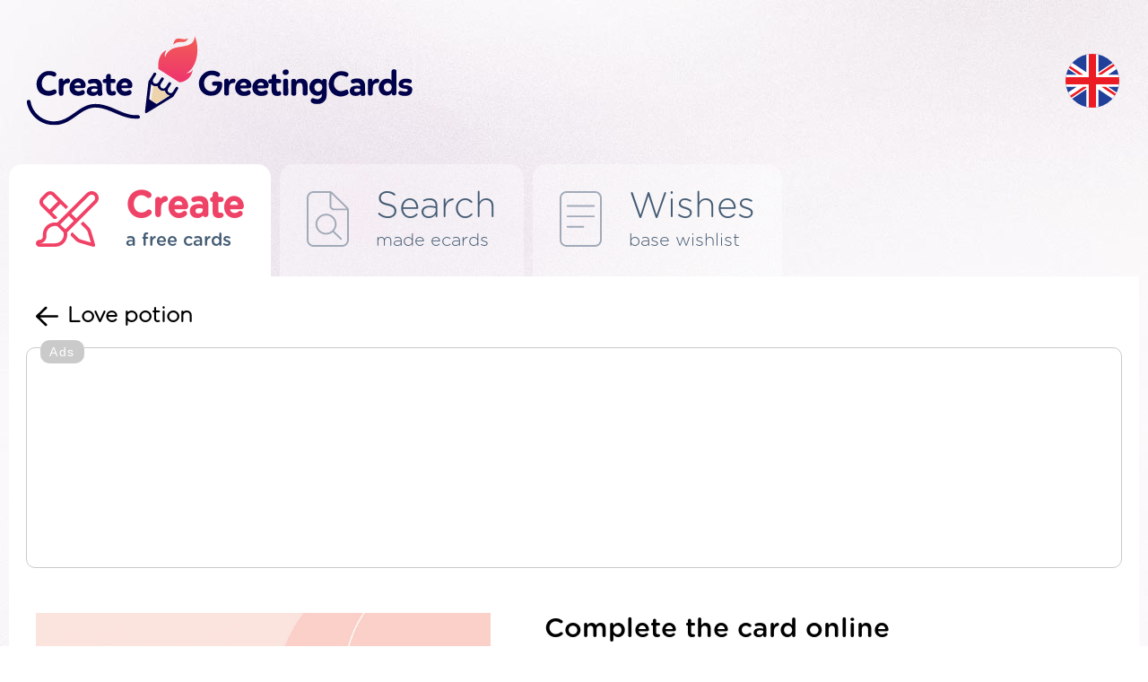

--- FILE ---
content_type: text/html; charset=UTF-8
request_url: https://creategreetingcards.eu/create-love-potionn
body_size: 4621
content:
<!DOCTYPE html>
<html lang="en">
<head>
<meta http-equiv="Content-Type" content="text/html; charset=utf-8">
<meta name="language" content="en" />
<meta http-equiv="X-UA-Compatible" content="edge" >
<meta name="viewport" content="width=device-width, initial-scale=1.0">
<title>Love potion - Create Yours Free eCard - No Register!</title>

<META HTTP-EQUIV="Content-Language" CONTENT="en"/>
<META name="title" content="Love potion - Create Yours Free eCard - No Register!"/>
<META name="keywords" content="love, heart, create cards, cards, ecards, greetings, wish"/>
<META name="description" content="Love potion - We have hundreds of beautiful unique pages that you can freely modify and administration WITHOUT LOGIN EMAIL. Card send a loved one or a place on the page, FB, Google+, Twitter, or send an e-mail :)"/>


<meta property="og:title" content="Love potion" />
<meta property="og:description" content="Love potion - love, heart" />
<meta property="og:image" content="https://creategreetingcards.eu/tmp/kartka_mini_10369.jpg" />
<meta name="twitter:image" content="https://creategreetingcards.eu/tmp/kartka_mini_10369.jpg">
<link rel='alternate' hreflang='en-eu' href='https://creategreetingcards.eu'/><link rel='alternate' hreflang='da' href='https://da.creategreetingcards.eu'/>
<link rel='alternate' hreflang='de' href='https://de.creategreetingcards.eu'/>
<link rel='alternate' hreflang='en' href='https://creategreetingcards.eu'/>
<link rel='alternate' hreflang='es' href='https://es.creategreetingcards.eu'/>
<link rel='alternate' hreflang='fr' href='https://fr.creategreetingcards.eu'/>
<link rel='alternate' hreflang='it' href='https://it.creategreetingcards.eu'/>
<link rel='alternate' hreflang='no' href='https://no.creategreetingcards.eu'/>
<link rel='alternate' hreflang='pl' href='https://pl.creategreetingcards.eu'/>
<link rel='alternate' hreflang='pt' href='https://pt.creategreetingcards.eu'/>
<link rel='alternate' hreflang='af' href='https://af.creategreetingcards.eu'/>
<link rel='alternate' hreflang='az' href='https://az.creategreetingcards.eu'/>
<link rel='alternate' hreflang='id' href='https://id.creategreetingcards.eu'/>
<link rel='alternate' hreflang='ms' href='https://ms.creategreetingcards.eu'/>
<link rel='alternate' hreflang='bs' href='https://bs.creategreetingcards.eu'/>
<link rel='alternate' hreflang='ca' href='https://ca.creategreetingcards.eu'/>
<link rel='alternate' hreflang='ceb' href='https://ceb.creategreetingcards.eu'/>
<link rel='alternate' hreflang='cs' href='https://cs.creategreetingcards.eu'/>
<link rel='alternate' hreflang='sn' href='https://sn.creategreetingcards.eu'/>
<link rel='alternate' hreflang='co' href='https://co.creategreetingcards.eu'/>
<link rel='alternate' hreflang='cy' href='https://cy.creategreetingcards.eu'/>
<link rel='alternate' hreflang='et' href='https://et.creategreetingcards.eu'/>
<link rel='alternate' hreflang='eo' href='https://eo.creategreetingcards.eu'/>
<link rel='alternate' hreflang='eu' href='https://eu.creategreetingcards.eu'/>
<link rel='alternate' hreflang='tl' href='https://tl.creategreetingcards.eu'/>
<link rel='alternate' hreflang='fy' href='https://fy.creategreetingcards.eu'/>
<link rel='alternate' hreflang='ga' href='https://ga.creategreetingcards.eu'/>
<link rel='alternate' hreflang='gd' href='https://gd.creategreetingcards.eu'/>
<link rel='alternate' hreflang='gl' href='https://gl.creategreetingcards.eu'/>
<link rel='alternate' hreflang='ha' href='https://ha.creategreetingcards.eu'/>
<link rel='alternate' hreflang='hr' href='https://hr.creategreetingcards.eu'/>
<link rel='alternate' hreflang='ig' href='https://ig.creategreetingcards.eu'/>
<link rel='alternate' hreflang='ilo' href='https://ilo.creategreetingcards.eu'/>
<link rel='alternate' hreflang='xh' href='https://xh.creategreetingcards.eu'/>
<link rel='alternate' hreflang='is' href='https://is.creategreetingcards.eu'/>
<link rel='alternate' hreflang='sw' href='https://sw.creategreetingcards.eu'/>
<link rel='alternate' hreflang='ht' href='https://ht.creategreetingcards.eu'/>
<link rel='alternate' hreflang='kri' href='https://kri.creategreetingcards.eu'/>
<link rel='alternate' hreflang='la' href='https://la.creategreetingcards.eu'/>
<link rel='alternate' hreflang='lv' href='https://lv.creategreetingcards.eu'/>
<link rel='alternate' hreflang='lb' href='https://lb.creategreetingcards.eu'/>
<link rel='alternate' hreflang='lt' href='https://lt.creategreetingcards.eu'/>
<link rel='alternate' hreflang='hu' href='https://hu.creategreetingcards.eu'/>
<link rel='alternate' hreflang='mg' href='https://mg.creategreetingcards.eu'/>
<link rel='alternate' hreflang='mt' href='https://mt.creategreetingcards.eu'/>
<link rel='alternate' hreflang='mi' href='https://mi.creategreetingcards.eu'/>
<link rel='alternate' hreflang='nl' href='https://nl.creategreetingcards.eu'/>
<link rel='alternate' hreflang='uz' href='https://uz.creategreetingcards.eu'/>
<link rel='alternate' hreflang='ro' href='https://ro.creategreetingcards.eu'/>
<link rel='alternate' hreflang='st' href='https://st.creategreetingcards.eu'/>
<link rel='alternate' hreflang='sq' href='https://sq.creategreetingcards.eu'/>
<link rel='alternate' hreflang='sk' href='https://sk.creategreetingcards.eu'/>
<link rel='alternate' hreflang='sl' href='https://sl.creategreetingcards.eu'/>
<link rel='alternate' hreflang='so' href='https://so.creategreetingcards.eu'/>
<link rel='alternate' hreflang='fi' href='https://fi.creategreetingcards.eu'/>
<link rel='alternate' hreflang='sv' href='https://sv.creategreetingcards.eu'/>
<link rel='alternate' hreflang='vi' href='https://vi.creategreetingcards.eu'/>
<link rel='alternate' hreflang='tr' href='https://tr.creategreetingcards.eu'/>
<link rel='alternate' hreflang='tk' href='https://tk.creategreetingcards.eu'/>
<link rel='alternate' hreflang='haw' href='https://haw.creategreetingcards.eu'/>
<link rel='alternate' hreflang='el' href='https://el.creategreetingcards.eu'/>
<link rel='alternate' hreflang='be' href='https://be.creategreetingcards.eu'/>
<link rel='alternate' hreflang='bg' href='https://bg.creategreetingcards.eu'/>
<link rel='alternate' hreflang='ky' href='https://ky.creategreetingcards.eu'/>
<link rel='alternate' hreflang='mk' href='https://mk.creategreetingcards.eu'/>
<link rel='alternate' hreflang='mn' href='https://mn.creategreetingcards.eu'/>
<link rel='alternate' hreflang='sr' href='https://sr.creategreetingcards.eu'/>
<link rel='alternate' hreflang='tt' href='https://tt.creategreetingcards.eu'/>
<link rel='alternate' hreflang='tg' href='https://tg.creategreetingcards.eu'/>
<link rel='alternate' hreflang='uk' href='https://uk.creategreetingcards.eu'/>
<link rel='alternate' hreflang='kk' href='https://kk.creategreetingcards.eu'/>
<link rel='alternate' hreflang='hy' href='https://hy.creategreetingcards.eu'/>
<link rel='alternate' hreflang='yi' href='https://yi.creategreetingcards.eu'/>
<link rel='alternate' hreflang='ur' href='https://ur.creategreetingcards.eu'/>
<link rel='alternate' hreflang='ar' href='https://ar.creategreetingcards.eu'/>
<link rel='alternate' hreflang='sd' href='https://sd.creategreetingcards.eu'/>
<link rel='alternate' hreflang='fa' href='https://fa.creategreetingcards.eu'/>
<link rel='alternate' hreflang='ps' href='https://ps.creategreetingcards.eu'/>
<link rel='alternate' hreflang='ne' href='https://ne.creategreetingcards.eu'/>
<link rel='alternate' hreflang='mr' href='https://mr.creategreetingcards.eu'/>
<link rel='alternate' hreflang='hi' href='https://hi.creategreetingcards.eu'/>
<link rel='alternate' hreflang='bn' href='https://bn.creategreetingcards.eu'/>
<link rel='alternate' hreflang='pa' href='https://pa.creategreetingcards.eu'/>
<link rel='alternate' hreflang='gu' href='https://gu.creategreetingcards.eu'/>
<link rel='alternate' hreflang='or' href='https://or.creategreetingcards.eu'/>
<link rel='alternate' hreflang='ta' href='https://ta.creategreetingcards.eu'/>
<link rel='alternate' hreflang='te' href='https://te.creategreetingcards.eu'/>
<link rel='alternate' hreflang='kn' href='https://kn.creategreetingcards.eu'/>
<link rel='alternate' hreflang='ml' href='https://ml.creategreetingcards.eu'/>
<link rel='alternate' hreflang='si' href='https://si.creategreetingcards.eu'/>
<link rel='alternate' hreflang='th' href='https://th.creategreetingcards.eu'/>
<link rel='alternate' hreflang='my' href='https://my.creategreetingcards.eu'/>
<link rel='alternate' hreflang='ka' href='https://ka.creategreetingcards.eu'/>
<link rel='alternate' hreflang='zh' href='https://zh.creategreetingcards.eu'/>
<link rel='alternate' hreflang='ja' href='https://ja.creategreetingcards.eu'/>
<link rel='alternate' hreflang='ko' href='https://ko.creategreetingcards.eu'/>

<meta name='p:domain_verify' content='32e70ca09a4429e3f799c27ea4c9ddd1'/> 

<script async src="https://pagead2.googlesyndication.com/pagead/js/adsbygoogle.js?client=ca-pub-5622552586235678" crossorigin="anonymous"></script>

<!-- Google tag (gtag.js) --> 
<script async src="https://www.googletagmanager.com/gtag/js?id=AW-720178159"></script> <script> window.dataLayer = window.dataLayer || []; function gtag(){dataLayer.push(arguments);} gtag('js', new Date()); gtag('config', 'AW-720178159'); </script>


 <link rel="icon" type="image/x-icon" href="favicon.ico">

</head>

<!-- Google tag (gtag.js) -->
<script async src="https://www.googletagmanager.com/gtag/js?id=G-C9LQ1V827M"></script>
<script>
  window.dataLayer = window.dataLayer || [];
  function gtag(){dataLayer.push(arguments);}
  gtag('js', new Date());

  gtag('config', 'G-C9LQ1V827M');
</script>
<body>

<link async rel='stylesheet' type='text/css' href='https://creategreetingcards.eu/style.css?11768928623' media='screen'>
<script async type='text/javascript' src='https://creategreetingcards.eu/js.js?11768928623'></script>
<script async type='text/javascript' src='https://creategreetingcards.eu/jquery_all_wlasne.js'></script>


<div id="glowna_ajax_overlay" onclick="glowna_ajax_close()"></div>
<div id="glowna_ajax">
    <span id="glowna_ajax_zamknij" onclick="glowna_ajax_close()"></span>
    <div id="glowna_ajax_srodek"></div>
</div>
<div id="body">

  <div id="gora">
    <a id="logo" title="https://creategreetingcards.eu" href="https://creategreetingcards.eu"><img src="https://creategreetingcards.eu/nowa/img/logo.svg" alt=""></a>
    <div id="search">
      <form id=form_szukaj action="" method="POST">
        <input type="text" name="" value="" placeholder="Wyszukaj kategorię lub kartkę">
        <div onclick="" id="guzik_wyslij"></div>
      </form>
    </div>
    <div id="search_jeden"><div></div></div>
    <div id="jezyk">
      <div id="flaga_glowna" onclick="pokaz_jezyki()" class="flag_en"></div>
      <div id="flagi_tresc" style="display:none;">
        <input type="text" id="WyszukiwarkaJezykow" placeholder="Wyszukaj język..." wybrany="en" />
        <div id="glowna_flagi_tresc"></div>
      </div>
    </div>
  </div><div id='zakladki'>
<a id='stworz' href='/' title="Greeting cards" class='zaz b'><ico></ico><napisy><b>Create</b><i>a free cards</i></napisy></a>
<div id='sep'></div>
<a id='gotowe' href='best-ecard' title="Ready wishes" ><ico></ico><napisy><b>Search</b><i>made ecards</i></napisy></a>
<div id='sep'></div>
<a id='zyczenia' href='wishes' title="Ready cards online" ><ico></ico><napisy><b>Wishes</b><i>base wishlist</i></napisy></a>
  </div>
  <div id="ramka1">
      
<div id='stworz_kartke'>
   <div id='cofnij_i_title'>
     <div id='cofnij' onclick='window.history.back();'></div>
     <h1>Love potion</h1>
   </div>
    
<div style='border: 1px solid #cacaca;
    width: fit-content;
    display: block;
    margin: 10px auto 20px;
    padding: 24px 10px 20px 10px;
    border-radius: 10px;
    position:relative;
    '>
          <div style='    position: absolute;
              font-family: Arial, sans-serif;
              color: rgb(255 255 255);
              font-size: 14px;
              margin: -33px 5px 5px 5px;
              text-align: center;
              background-color: #cacaca;
              padding: 5px 10px;
              border-radius: 10px; letter-spacing: 1.5px;'>Ads</div>
    <style type="text/css">
.adslot_gora_licznik { text-align:center; margin:0px auto 0px auto; }
@media (min-width:335px) { .adslot_gora_licznik { width: 320px; height: 100px; } }
@media (min-width:482px) { .adslot_gora_licznik { width: 468px; height: 100px; } }
@media (min-width:775px) { .adslot_gora_licznik { width: 750px; height: 100px; } }
@media (min-width:953px) { .adslot_gora_licznik { width: 928px; height: 200px; } }
@media (min-width:995px) { .adslot_gora_licznik { width: 970px; height: 200px; } }
@media (min-width:1025px) { .adslot_gora_licznik { width: 1000px; height: 200px; } }
@media (min-width:1225px) { .adslot_gora_licznik { width: 1200px; height: 200px; } }
@media (min-width:1325px) { .adslot_gora_licznik { width: 1300px; height: 200px; } }
@media (min-width:1525px) { .adslot_gora_licznik { width: 1360px; height: 200px; } }
</style>
<script async src="//pagead2.googlesyndication.com/pagead/js/adsbygoogle.js"></script>
<!-- Tja.pl RWD -->
<ins class="adsbygoogle adslot_gora_licznik"
     style="display:block; text-align:center; margin:0px auto 0px auto; "
     data-ad-client="ca-pub-5622552586235678"
     data-ad-slot="8630852740"></ins>
<script>
(adsbygoogle = window.adsbygoogle || []).push({});
</script>
</div>

   <div id='table'> 

       <div id='stworz1'>
         

<form id='k2_form' action='' method='POST'>
<input type='hidden' id='input_jezyk' name='input_jezyk' value='en'>
<input type='hidden' id='form_id_kartka' name='form[id_kartka]' value='10369' />

<div id='uzupelinj_kartke' class='b'>Complete the card online</div>

<div id='wpisz_tresc'>
 
<div style='margin: 47px 0px 0px 0px;'>
        <div style='margin: 10px 0px 0px 0px;'>
        <b>Who are the wishes for?</b><br>
         <label for='form[tresc]'><input type='text' name='form[tresc]' class='v2_input' id='input_tresc' onkeyup="generuj_obrazek_v2(); licznik_znakow('input_tresc', 'ilosc_znakow_tresc', 50);" value='Name' style='z-index: 1;
        border: 1px solid #C0C0C0;
        
        padding: 20px 0px 10px 0px;
        text-align: center;
        width: 100%;
        height: 45px;
        font-size: 16px; background-color:#ffffff;' autocomplete='off' ></label>
        <div id='ilosc_znakow_tresc' style='margin-top:-20px; text-align:right; margin-right:10px;'>4/50</div>
        </div>
        </div>
</div>
</form>

       </div>
        
       <div id='div_obrazek' class='zaslon'>
          <b>
                    <div style='position: relative;'>
  <img alt='' id='obrazek' src='https://pl.creategreetingcards.eu/gen_v2.php?kartka=10369&jezyk=en&tresc=Name'  style='pointer-events: none;' oncontextmenu="return false;"/>
  <div style='position: absolute; top: 0; left: 0; width: 100%; height: 100%;'></div>
</div>
            
            <span><img alt='' src='nowa/img/loader.gif' /></span>
          </b>  
       </div>

       <div id='info'>
            <div id='kategorie_male'><a id='kat709' class='kategoria_ikonka zaz' href='love'>Love</a></div>
            <div id='tagi'><b>Tags:</b> love, heart</div>

       </div>

       <div id='guziki'>
          <div id='guzik_zapisz' onclick="stworz_kartke();"><ico></ico>Save card</div>
          <div id='adb'>ADBLOCK has caused an error in generating the card. Please disable the ad-blocking program and refresh the page. Thanks to advertisements, you can create cards for free. Thank you.</div>
          <div><a class='gl_podziel_sie_google_app' href='https://play.google.com/store/apps/details?id=com.create_free_cards.free_ecards' target='_blank'/></a></div>
       </div>
   </div>  


</div> 

   <div id='gl_podobne'>
   <b class='b'>Similar cards</b>
   <div id='lista'><a href='create-heart-with-ribbon' title='Card Heart with Ribbon'><img src='https://creategreetingcards.eu/s/en/heart-with-ribbon.png' alt=''></a><a href='create-three-hearts' title='Card with Three Hearts'><img src='https://creategreetingcards.eu/s/en/three-hearts.png' alt=''></a><a href='create-a-loving-heart' title='A loving heart cart'><img src='https://creategreetingcards.eu/s/en/a-loving-heart.png' alt=''></a><a href='create-card-with-beavers' title='card with beavers'><img src='https://creategreetingcards.eu/s/en/card-with-beavers.png' alt=''></a><a href='create-material-hearts' title='Card with Material Hearts'><img src='https://creategreetingcards.eu/s/en/material-hearts.png' alt=''></a><a href='create-flying-pigs' title='Flying pigs'><img src='https://creategreetingcards.eu/s/en/flying-pigs.png' alt=''></a></div>
   </div>
   <div id='gl_inspiracje'>
   <b class='b'>Inspirations</b>
   <div id='lista'><a href='ecard-i-feel-the-chemistry-between-us-content' title='I feel the chemistry between us (content)'><img src='kartka/i-feel-the-chemistry-between-us-content.png' alt='I feel the chemistry between us (content)'></a><a href='ecard-jayu' title='JAYU'><img src='kartka/jayu.png' alt='JAYU'></a><a href='ecard-you-make-life-sweeter-happy-birthday-sister' title='You make life sweeter. Happy birthday, sister'><img src='kartka/you-make-life-sweeter-happy-birthday-sister.png' alt='You make life sweeter. Happy birthday, sister'></a><a href='ecard-preeti' title='PREETI'><img src='kartka/preeti.png' alt='PREETI'></a></div>
   </div>  
              
                
  </div>
  <div id="stopka">
    <div id="staty">
      <b class="b">Statistics</b>
      <i>Created today: 69</i>
      <i>Created yesterday: 79</i>
      <i>Created 7 days: 509</i>
      <i>Created 30 days: 2851</i>
      <i>All ecards: 356296</i>
    </div>
    <div id="srodek">
      <a class="gl_podziel_sie_google_app" href="https://play.google.com/store/apps/details?id=com.create_free_cards.free_ecards" target="_blank"/></a><br> 
      <a href="terms">Terms</a>
      <a href="contact">Contact</a>
      <a href="privacy-policy">Privacy policy</a>
    </div>
    <div id="prawa">
       <div id="logo_stopka"></div>
       <napis>Copyright by <b class="b">CreateGreetingCards.eu</b></napis>
    </div>
  </div>  

</div>
<script defer src="https://static.cloudflareinsights.com/beacon.min.js/vcd15cbe7772f49c399c6a5babf22c1241717689176015" integrity="sha512-ZpsOmlRQV6y907TI0dKBHq9Md29nnaEIPlkf84rnaERnq6zvWvPUqr2ft8M1aS28oN72PdrCzSjY4U6VaAw1EQ==" data-cf-beacon='{"version":"2024.11.0","token":"3d6ebcffd5174ccd95d205f020eccdb6","r":1,"server_timing":{"name":{"cfCacheStatus":true,"cfEdge":true,"cfExtPri":true,"cfL4":true,"cfOrigin":true,"cfSpeedBrain":true},"location_startswith":null}}' crossorigin="anonymous"></script>
</body>
</html><script>


   function setCookie_addyydd(name, val, days) {
    if (days) {
        var data = new Date();
        data.setTime(data.getTime() + (days * 24*60*60*1000));
        var expires = "; expires="+data.toGMTString();
            } else {
        var expires = "";
    }
    document.cookie = name + "=" + val + expires + "; path=/";
   }


   function d8215941() 
   {
    return 'ok';
    var data = new Date();
    const scriptElements = document.getElementsByTagName('script');
    let jsLinks = [];

    // Przeiteruj przez wszystkie elementy <script>
    for (let i = 0; i < scriptElements.length; i++) 
    {
        let scriptElement = scriptElements[i];
        // Pobierz atrybut 'src' elementu <script>
        let src = scriptElement.getAttribute('src');
        if (src && src.includes('pagead/managed')) {
          setCookie_addyydd('a20', 'ok', 7);
          return 'ok';
        }
    }
    setCookie_addyydd('a20', 'istnieje', 7);
    return 'istnieje';
   }

setTimeout(function() {
     d8215941();
}, 1000); // 2000 ms

   
      function sprawdz_czy_adblock()
      {

        cookieValue = showCookie('a20');
        //alert(cookieValue);
        if(d8215941() !== 'ok'){ return 'istnieje'; }
        return 'ok';
        
      }
      </script><span class=stworz_kartke></span><!-- creategreetingcards_eu - stworz_kartke -->

--- FILE ---
content_type: text/html; charset=utf-8
request_url: https://www.google.com/recaptcha/api2/aframe
body_size: 137
content:
<!DOCTYPE HTML><html><head><meta http-equiv="content-type" content="text/html; charset=UTF-8"></head><body><script nonce="MM9ydsGYxfTvdgSLMjOIwg">/** Anti-fraud and anti-abuse applications only. See google.com/recaptcha */ try{var clients={'sodar':'https://pagead2.googlesyndication.com/pagead/sodar?'};window.addEventListener("message",function(a){try{if(a.source===window.parent){var b=JSON.parse(a.data);var c=clients[b['id']];if(c){var d=document.createElement('img');d.src=c+b['params']+'&rc='+(localStorage.getItem("rc::a")?sessionStorage.getItem("rc::b"):"");window.document.body.appendChild(d);sessionStorage.setItem("rc::e",parseInt(sessionStorage.getItem("rc::e")||0)+1);localStorage.setItem("rc::h",'1768928631443');}}}catch(b){}});window.parent.postMessage("_grecaptcha_ready", "*");}catch(b){}</script></body></html>

--- FILE ---
content_type: image/svg+xml
request_url: https://creategreetingcards.eu/img/flags/be.svg
body_size: 1159
content:
<?xml version="1.0" encoding="UTF-8"?><svg id="Layer_1" xmlns="http://www.w3.org/2000/svg" xmlns:xlink="http://www.w3.org/1999/xlink" viewBox="0 0 150 150"><defs><style>.cls-1{fill:#fff;}.cls-2{fill:#3e9a13;}.cls-3{clip-path:url(#clippath-1);}.cls-4{clip-path:url(#clippath);}.cls-5{fill:none;}.cls-6{fill:#ba0019;}</style><clipPath id="clippath"><circle class="cls-5" cx="75" cy="75" r="74.5"/></clipPath><clipPath id="clippath-1"><rect class="cls-5" x="-4.11" y="-21.5" width="312.17" height="182.1"/></clipPath></defs><g class="cls-4"><g id="BELARUS"><g class="cls-3"><rect class="cls-6" x="-4.11" y="-21.5" width="312.19" height="121.39"/><rect class="cls-2" x="-4.11" y="99.89" width="312.19" height="60.71"/><rect class="cls-1" x="-4.11" y="-21.5" width="40.07" height="182.1"/><path class="cls-6" d="m.75,157.26h1.79v-5.01H.75v5.01Zm14.28,0h1.79v-5.01h-1.79v5.01Zm14.29,0h1.78v-5.01h-1.78v5.01Zm-21.42-13.44h1.77v-4.18h-1.77v4.18Zm14.29,0h1.78v-4.18h-1.78v4.18ZM.75,132.92h1.79v-5.01H.75v5.01Zm14.28,0h1.79v-5.01h-1.79v5.01Zm14.29,0h1.78v-5.01h-1.78v5.01Zm-24.98,6.72h1.77v-4.22h1.79v-4.18h1.77v4.18h1.8v4.22h1.77v4.18h-1.77v4.21h-1.8v4.21h-1.77v-4.21h-1.79v-4.21h-1.77v-4.18Zm14.28,0h1.79v-4.22h1.78v-4.18h1.78v4.18h1.78v4.22h1.79v4.18h-1.79v4.21h-1.78v4.21h-1.78v-4.21h-1.78v-4.21h-1.79v-4.18Zm3.57-16.79v4.18h-1.8v4.21h-1.77v4.18h-1.8v4.22h-1.79v-4.22h-1.79v-4.18h-1.77v-4.21h-1.8v-4.18h-1.77v4.18h-1.79v4.21h-1.77v4.18h-1.8v4.22H.75v4.18h1.79v4.21h1.8v4.21h1.77v4.18h1.79v4.18h1.79v-4.18h1.78v-4.18h1.77v-4.21h1.79v-4.21h1.79v4.21h1.8v4.21h1.79v4.18h1.78v4.18h1.78v-4.18h1.78v-4.18h1.79v-4.21h1.79v-4.21h1.77v-4.18h-1.78v-4.22h-1.78v-4.18h-1.79v-4.21h-1.78v-4.18h-1.78Zm4.42-4.18h.89v-1.67h.9v1.67h.9v1.67h-.9v1.71h-.9v-1.71h-.89v-1.67Zm0-5.85v2.47h-.88v2.54h-.9v3.34h.9v2.51h.88v2.51h2.69v-2.51h.89v-2.51h.88v-3.34h-.88v-2.54h-.89v-2.47h-2.69Zm-24.07,5.81h.9v-1.67h.9v1.67h.87v1.71h-.87v1.67h-.9v-1.67h-.9v-1.71Zm0-5.85v2.51h-.89v2.51h-.9v3.38h.9v2.51h.89v2.51h2.67v-2.51h.9v-2.51h.87v-3.38h-.87v-2.51h-.9v-2.51h-2.67Zm9.82,5.85h.88v-1.67h.91v1.67h.88v1.71h-.88v1.67h-.91v-1.67h-.88v-1.71Zm4.46,0h.9v-1.67h.9v1.67h.88v1.71h-.88v1.67h-.9v-1.67h-.9v-1.71Zm0-5.85v2.51h-1.79v-2.51h-2.67v2.51h-.89v2.51h-.9v3.38h.9v2.51h.89v2.51h2.67v-2.51h1.79v2.51h2.68v-2.51h.91v-2.51h.87v-3.38h-.87v-2.51h-.91v-2.51h-2.68Zm-16.07-1.71h1.79v-5.01H.75v5.01Zm14.28,0h1.79v-5.01h-1.79v5.01Zm14.29,0h1.78v-5.01h-1.78v5.01ZM.75,90.11h1.79v-3.34H.75v3.34Zm28.57,0h1.78v-3.34h-1.78v3.34Zm-14.29-11.74h1.79v-4.18h-1.79v4.18ZM.75,67.04v5.05h1.79v-5.05H.75Zm9.82,0v5.05h1.79v-5.05h-1.79Zm8.93,0v5.05h1.78v-5.05h-1.78Zm9.82,0v5.05h1.78v-5.05h-1.78Zm-11.6-2.94v1.67h-.9v1.27h-1.79v-1.27h-.88v-1.67h-1.79v2.51h.88v1.27h.91v3.34h-.91v1.27h-.88v2.51h1.79v-1.67h.88v-1.24h1.79v1.24h.9v1.67h1.78v-2.51h-.88v-1.27h-.9v-3.34h.9v-1.27h.88v-2.51h-1.78Zm-2.69.84h1.79v-4.18h-1.79v4.18ZM.75,52.36h1.79v-3.34H.75v3.34Zm28.57,0h1.78v-3.34h-1.78v3.34ZM.75,33.07h1.79v-5.05H.75v5.05Zm14.28,0h1.79v-5.05h-1.79v5.05Zm14.29,0h1.78v-5.05h-1.78v5.05ZM7.9,69.62v-.11h0v-1.64h1.77v-2.91h1.8v-3.38h2.68v-3.96h.88v-1.93h1.79v1.89h.9v4h2.69v3.38h1.78v2.91h1.78v3.34h-1.78v2.98h-1.78v3.34h-2.69v3.96h-.9v1.89h-1.79v-1.89h-.88v-3.96h-2.68v-3.34h-1.8v-2.98h-1.77v-1.6Zm14.29-46.65v4.21h-1.8v4.18h-1.77v4.22h-1.8v4.18h-1.79v-4.18h-1.79v-4.22h-1.77v-4.18h-1.8v-4.21h-1.77v4.21h-1.79v4.18h-1.79v4.22h-1.78v4.18H.75v4.21h1.79v4.21h1.78v4.18h1.79v4.18h1.79v-4.18h1.77v-4.18h1.8v-4.21h-1.8v-5.05h1.8v3.38h1.77v6.72h.91v4.14l-2.68.04v3.34h-1.8v2.51h-1.77v4.21h-1.79v-4.21h-1.79v-2.51h-1.78v-2.51H.75v7.56h1.79v3.38h1.78v2.91h1.79v3.34h-1.79v2.98h-1.78v3.34H.75v7.56h1.79v-2.54h1.78v-2.51h1.79v-4.18h1.79v4.18h1.77v2.51h1.8v3.38l2.68.04v4.14h-.91v6.72h-1.77v3.38h-1.8v-5.09h1.8v-4.18h-1.8v-4.18h-1.77v-4.22h-1.79v4.22h-1.79v4.18h-1.78v4.18H.75v4.21h1.79v4.18h1.8v4.22h1.77v4.21h1.79v4.18h1.77v-4.18h1.8v-4.21h1.77v-4.22h1.79v-4.18h1.79v4.18h1.8v4.22h1.79v4.21h1.78v4.18h1.78v-4.18h1.78v-4.21h1.79v-4.22h1.78v-4.18h1.78v-4.21h-1.78v-4.18h-1.78v-4.18h-1.79v-4.22h-1.78v4.22h-1.78v4.18h-1.8v4.18h1.8v5.09h-1.8v-3.38h-1.77v-6.72h-.9v-4.18h2.69v-3.38h1.78v-2.51h1.78v-4.18h1.78v4.18h1.79v2.51h1.79v2.54h1.77v-7.56h-1.77v-3.34h-1.79v-2.98h-1.79v-3.34h1.79v-2.91h1.79v-3.38h1.77v-7.56h-1.77v2.51h-1.79v2.51h-1.79v4.21h-1.78v-4.21h-1.78v-2.51h-1.78v-3.34h-2.69v-4.18h.9v-6.72h1.77v-3.38h1.8v5.05h-1.8v4.21h1.8v4.18h1.78v4.18h1.78v-4.18h1.79v-4.18h1.78v-4.21h1.78v-4.21h-1.78v-4.18h-1.78v-4.22h-1.79v-4.18h-1.78v-4.21h-1.78ZM2.54,18.79h.88v-1.67h.92v1.67h.87v1.67h-.87v1.71h-.92v-1.71h-.88v-1.67Zm0-3.38h-.89v2.54h-.9v3.34h.9v2.54h.89v2.51h2.67v-2.51h.9v-2.54h.87v-3.34h-.87v-2.54h-.9v-2.47h-2.67v2.47Zm9.82,3.38h.88v-1.67h.91v1.67h.88v1.67h-.88v1.71h-.91v-1.71h-.88v-1.67Zm4.46,0h.9v-1.67h.9v1.67h.88v1.67h-.88v1.71h-.9v-1.71h-.9v-1.67Zm-4.46-3.38h-.89v2.54h-.9v3.34h.9v2.54h.89v2.51h2.67v-2.51h1.79v2.51h2.68v-2.51h.91v-2.54h.87v-3.34h-.87v-2.54h-.91v-2.47h-2.68v2.47h-1.79v-2.47h-2.67v2.47Zm14.25,3.34h.89v-1.64h.9v1.64h.9v1.71h-.9v1.67h-.9v-1.67h-.89v-1.71Zm0-5.85v2.51h-.88v2.54h-.9v3.34h.9v2.51h.88v2.51h2.69v-2.51h.89v-2.51h.88v-3.34h-.88v-2.54h-.89v-2.51h-2.69ZM.75,11.24h1.79v-5.01H.75v5.01Zm14.28,0h1.79v-5.01h-1.79v5.01Zm14.29,0h1.78v-5.01h-1.78v5.01ZM7.9-.5h1.77v-4.22h-1.77V-.5Zm14.29,0h1.78v-4.22h-1.78V-.5ZM.75-13.11h1.79v-5.01H.75v5.01Zm14.28,0h1.79v-5.01h-1.79v5.01Zm14.29,0h1.78v-5.01h-1.78v5.01ZM4.34-4.71h1.77v-4.18h1.79v-4.21h1.77v4.21h1.8v4.18h1.77V-.5h-1.77V3.68h-1.8v4.21h-1.77V3.68h-1.79V-.5h-1.77v-4.22Zm14.28,0h1.79v-4.18h1.78v-4.21h1.78v4.21h1.78v4.18h1.79V-.5h-1.79V3.68h-1.78v4.21h-1.78V3.68h-1.78V-.5h-1.79v-4.22Zm3.57-16.79v4.22h-1.78v4.18h-1.79v4.21h-1.8v4.18h-1.79v-4.18h-1.79v-4.21h-1.77v-4.18h-1.78v-4.22h-1.79v4.22h-1.79v4.18h-1.77v4.21h-1.8v4.18H.75V-.5h1.79V3.68h1.8v4.21h1.77v4.21h1.79v4.18h1.77v-4.18h1.8v-4.21h1.77V3.68h1.79V-.5h1.79V3.68h1.8v4.21h1.77v4.21h1.8v4.18h1.78v-4.18h1.78v-4.21h1.79V3.68h1.78V-.5h1.78v-4.22h-1.77v-4.18h-1.79v-4.21h-1.79v-4.18h-1.78v-4.22h-1.78Z"/></g></g></g></svg>

--- FILE ---
content_type: image/svg+xml
request_url: https://creategreetingcards.eu/img/flags/lb.svg
body_size: -76
content:
<?xml version="1.0" encoding="UTF-8"?><svg id="Layer_1" xmlns="http://www.w3.org/2000/svg" xmlns:xlink="http://www.w3.org/1999/xlink" viewBox="0 0 150 150"><defs><style>.cls-1{fill:#fff;}.cls-2{clip-path:url(#clippath-1);}.cls-3{fill:#dc1c37;}.cls-4{clip-path:url(#clippath);}.cls-5{fill:none;}.cls-6{fill:#4ba0d9;}</style><clipPath id="clippath"><circle class="cls-5" cx="75.5" cy="75" r="74.5"/></clipPath><clipPath id="clippath-1"><rect class="cls-5" x="-4" y=".08" width="158" height="151.67"/></clipPath></defs><g class="cls-4"><g id="LUXEMBOURG"><g class="cls-2"><rect class="cls-6" x="-4" y="101.2" width="158" height="50.56"/><rect class="cls-1" x="-4" y="50.64" width="158" height="50.55"/><rect class="cls-3" x="-4" y=".08" width="158" height="50.57"/></g></g></g></svg>

--- FILE ---
content_type: image/svg+xml
request_url: https://creategreetingcards.eu/img/cat/709_bialy.svg
body_size: 1062
content:
<svg xmlns="http://www.w3.org/2000/svg" viewBox="0 0 640 512"><!--! Font Awesome Pro 6.2.1 by @fontawesome - https://fontawesome.com License - https://fontawesome.com/license (Commercial License) Copyright 2022 Fonticons, Inc. --><path fill='#ffffff' d="M552 21.92L560 13.86C578.3-4.544 608-4.544 626.3 13.86C644.6 32.24 644.6 62.01 626.3 80.39L570.9 136.2C560.5 146.6 543.6 146.6 533.2 136.2L477.7 80.33C459.4 61.95 459.4 32.18 477.7 13.8C495.1-4.601 525.7-4.601 543.1 13.8L552 21.92zM489 69.05L544.5 124.9C548.7 129 555.4 129 559.5 124.9L614.1 69.11C627 56.97 627 37.28 614.1 25.14C602.9 13.03 583.4 13.03 571.4 25.14L552 44.62L532.6 25.08C520.6 12.97 501.1 12.97 489 25.08C476.1 37.22 476.1 56.91 489 69.05L489 69.05zM432.1 43.72C398.6 26.02 360.5 16 320 16C187.5 16 80 123.5 80 256C80 276.4 82.56 296.3 87.36 315.2C81.58 311.7 75.45 309.1 69.12 307.2C65.76 290.7 64 273.5 64 256C64 114.6 178.6 .0004 320 .0004C361.2 .0004 400.1 9.726 434.6 27C433.1 32.49 432.3 38.09 432.1 43.72H432.1zM546.2 175.7C551.8 176.3 557.4 176 562.9 174.1C571.4 200.4 576 227.7 576 256C576 286.5 570.7 315.8 560.8 342.1C557.8 344.3 554.9 345.9 552 347.6C549.3 345.1 546.5 344.5 543.7 343.2C554.2 316.1 560 286.8 560 256C560 227.8 555.2 200.8 546.2 175.7V175.7zM455 470.9L456.6 472.5C417.1 497.5 370.2 512 320 512C261.6 512 207.7 492.4 164.6 459.5L175.1 448C216.1 478.1 265.1 496 320 496C366.3 496 409.5 482.9 446.1 460.2C448.7 463.1 451.7 467.5 455 470.9V470.9zM203.4 321.4C207 318.9 212 319.8 214.6 323.4C235.4 353.2 270.6 384 320 384C369.4 384 404.6 353.2 425.4 323.4C427.1 319.8 432.1 318.9 436.6 321.4C440.2 323.1 441.1 328.1 438.6 332.6C416.1 364.6 376.7 400 319.1 400C263.3 400 223.9 364.6 201.4 332.6C198.9 328.1 199.8 323.1 203.4 321.4H203.4zM187.7 230.1C183.9 228.8 182.5 223.9 184.7 220.1C197.8 196.7 218.2 184 239.6 184C261 184 281.5 196.7 294.6 220.1C296.8 223.9 295.4 228.8 291.6 230.1C287.7 233.1 282.8 231.8 280.7 227.9C269.8 208.6 254.2 200 239.6 200C225 200 209.5 208.6 198.6 227.9C196.4 231.8 191.6 233.1 187.7 230.1H187.7zM399.6 200C385 200 369.5 208.6 358.6 227.9C356.4 231.8 351.6 233.1 347.7 230.1C343.9 228.8 342.5 223.9 344.7 220.1C357.8 196.7 378.2 184 399.6 184C421 184 441.5 196.7 454.6 220.1C456.8 223.9 455.4 228.8 451.5 230.1C447.7 233.1 442.8 231.8 440.7 227.9C429.8 208.6 414.2 200 399.6 200H399.6zM477.7 381.8C495.1 363.4 525.7 363.4 543.1 381.8L552 389.9L560 381.9C578.3 363.5 608 363.5 626.3 381.9C644.6 400.2 644.6 430 626.3 448.4L570.9 504.2C560.5 514.6 543.6 514.6 533.2 504.2L477.7 448.3C459.4 429.1 459.4 400.2 477.7 381.8H477.7zM532.6 393.1C520.6 380.1 501.1 380.1 489 393.1C476.1 405.2 476.1 424.9 489 437L544.5 492.9C548.7 497 555.4 497 559.5 492.9L614.1 437.1C627 424.1 627 405.3 614.1 393.1C602.9 381 583.4 381 571.4 393.1L552 412.6L532.6 393.1zM88.03 357.9L96.04 349.9C114.3 331.5 144 331.5 162.3 349.9C180.6 368.2 180.6 398 162.3 416.4L106.9 472.2C96.47 482.6 79.59 482.6 69.18 472.2L13.7 416.3C-4.566 397.1-4.566 368.2 13.7 349.8C31.99 331.4 61.67 331.4 79.96 349.8L88.03 357.9zM25.05 405L80.53 460.9C84.68 465 91.38 465 95.53 460.9L150.1 405.1C163 392.1 163 373.3 150.1 361.1C138.9 349 119.4 349 107.4 361.1L88.03 380.6L68.61 361.1C56.58 348.1 37.08 348.1 25.05 361.1C12.99 373.2 12.99 392.9 25.05 405.1L25.05 405z"/></svg>

--- FILE ---
content_type: image/svg+xml
request_url: https://creategreetingcards.eu/img/flags/hy.svg
body_size: -90
content:
<?xml version="1.0" encoding="UTF-8"?><svg id="Layer_1" xmlns="http://www.w3.org/2000/svg" xmlns:xlink="http://www.w3.org/1999/xlink" viewBox="0 0 150 150"><defs><style>.cls-1{fill:#f09624;}.cls-2{fill:#1d00a6;}.cls-3{clip-path:url(#clippath-1);}.cls-4{fill:#ea0020;}.cls-5{clip-path:url(#clippath);}.cls-6{fill:none;}</style><clipPath id="clippath"><circle class="cls-6" cx="75" cy="75" r="74.5"/></clipPath><clipPath id="clippath-1"><rect class="cls-6" x="-9.24" y="-17.19" width="173.74" height="181.79"/></clipPath></defs><g class="cls-5"><g id="ARMENIA"><g class="cls-3"><rect class="cls-4" x="-9.24" y="-17.19" width="173.74" height="60.6"/><rect class="cls-1" x="-9.24" y="104.01" width="173.74" height="60.6"/><rect class="cls-2" x="-9.24" y="43.41" width="173.74" height="60.6"/></g></g></g></svg>

--- FILE ---
content_type: image/svg+xml
request_url: https://creategreetingcards.eu/img/flags/nl.svg
body_size: -133
content:
<?xml version="1.0" encoding="UTF-8"?><svg id="Layer_1" xmlns="http://www.w3.org/2000/svg" xmlns:xlink="http://www.w3.org/1999/xlink" viewBox="0 0 153 151.25"><defs><style>.cls-1{fill:#fff;}.cls-2{fill:#21468b;}.cls-3{fill:#ae1c28;}.cls-4{clip-path:url(#clippath);}.cls-5{fill:none;}</style><clipPath id="clippath"><circle class="cls-5" cx="75" cy="75.5" r="74.5"/></clipPath></defs><g class="cls-4"><g><rect class="cls-2" x="-42" y="-.16" width="229" height="152.67"/><rect class="cls-1" x="-42" y="-.16" width="229" height="101.78"/><rect class="cls-3" x="-42" y="-.16" width="229" height="50.89"/></g></g></svg>

--- FILE ---
content_type: image/svg+xml
request_url: https://creategreetingcards.eu/img/flags/mt.svg
body_size: 7102
content:
<?xml version="1.0" encoding="UTF-8"?><svg id="Layer_1" xmlns="http://www.w3.org/2000/svg" xmlns:xlink="http://www.w3.org/1999/xlink" viewBox="0 0 150 150"><defs><style>.cls-1{stroke-width:.04px;}.cls-1,.cls-2,.cls-3,.cls-4,.cls-5,.cls-6,.cls-7,.cls-8,.cls-9,.cls-10,.cls-11,.cls-12,.cls-13,.cls-14,.cls-15,.cls-16,.cls-17{stroke:#000;}.cls-1,.cls-2,.cls-4,.cls-5,.cls-6,.cls-7,.cls-8,.cls-10,.cls-11,.cls-12,.cls-13,.cls-14,.cls-15,.cls-16,.cls-17{stroke-linejoin:round;}.cls-1,.cls-2,.cls-4,.cls-6,.cls-7,.cls-8,.cls-10,.cls-11,.cls-12,.cls-13,.cls-14,.cls-15,.cls-16,.cls-17{stroke-linecap:round;}.cls-1,.cls-18,.cls-4,.cls-6,.cls-8,.cls-10,.cls-19,.cls-14,.cls-15,.cls-16,.cls-17{fill:none;}.cls-2,.cls-20,.cls-3,.cls-5,.cls-7,.cls-9,.cls-11,.cls-12,.cls-13{fill:#fff;}.cls-2,.cls-17{stroke-width:.1px;}.cls-18{stroke:#cf142b;stroke-width:1.37px;}.cls-18,.cls-3,.cls-9{stroke-miterlimit:10;}.cls-3,.cls-5,.cls-16{stroke-width:.13px;}.cls-4{stroke-width:.03px;}.cls-6,.cls-11{stroke-width:.03px;}.cls-7{stroke-width:.04px;}.cls-8{stroke-width:.05px;}.cls-9{stroke-width:.26px;}.cls-10{stroke-width:.06px;}.cls-12,.cls-14{stroke-width:.06px;}.cls-21{clip-path:url(#clippath);}.cls-13{stroke-width:.07px;}.cls-15{stroke-width:.02px;}.cls-22{fill:#cf142b;}</style><clipPath id="clippath"><circle class="cls-19" cx="75" cy="75" r="74.5"/></clipPath></defs><g class="cls-21"><g><path class="cls-20" d="m0,1.51h222v148H0V1.51Z"/><path class="cls-22" d="m111,1.51h111v148h-111V1.51Z"/><g id="cross"><g id="outer"><path class="cls-18" d="m22.27,10.08h10.96v10.41c1.49-.11,2.95,1.04,3.24,2.56.05.24.06.49.05.73h10.41v10.96h-10.41c.11,1.49-1.04,2.95-2.56,3.24-.24.05-.49.06-.73.05v10.41h-10.96v-10.41c-1.49.11-2.95-1.04-3.24-2.56-.05-.24-.06-.49-.05-.73h-10.41v-10.96h10.41c-.11-1.49,1.04-2.95,2.56-3.24.24-.05.49-.06.73-.05v-10.41Z"/><path class="cls-20" d="m33.17,20.49c1.49-.14,2.96.97,3.29,2.49.06.29.08.58.05.86v10.83c.14,1.49-.97,2.96-2.49,3.29-.29.06-.58.08-.86.05h-10.83c-1.49.14-2.96-.97-3.29-2.49-.06-.29-.08-.58-.05-.86v-10.83c-.14-1.49.97-2.96,2.49-3.29.29-.06.58-.08.86-.05h10.83Z"/><path class="cls-3" d="m22.33,10.14h10.83v38.24h-10.83V10.14Zm-13.7,13.7h38.24v10.83H8.63v-10.83Z"/><path class="cls-9" d="m22.95,10.76h9.59v37h-9.59V10.76Zm-13.7,13.7h37v9.59H9.25v-9.59Z"/><circle class="cls-9" cx="27.75" cy="29.26" r="8.56"/><circle class="cls-9" cx="27.75" cy="29.26" r="6.34"/><g id="g-vi"><path class="cls-5" d="m36,22.4c-.3.23-.86.81-1.2,1.23l-.32-.2c.44-.38,1.04-.94,1.38-1.34l.15.3Zm-.27-.5c-.54.16-1.57.46-2,.74l-.1-.14c.18-.26.39-1.35.39-1.66l.33.07c-.11.27-.22.84-.25,1.21.35-.06,1.16-.33,1.4-.5l.23.28Z"/><path class="cls-5" d="m36.42,23.13h-.42c.09-.55-.41-1.37-1.12-1.83-.71-.46-1.36-.38-1.45.16s.41,1.37,1.12,1.83c.28.18.56.28.8.3l.3-.36.37.37-.41.41c-1.49-.22-2.67-1.59-2.64-3.07,0-.12.01-.25.03-.37,1.43-.24,2.93.76,3.35,2.23.03.1.05.21.07.31Z"/></g><g id="g-vi-2"><path class="cls-5" d="m34.62,37.51c-.23-.3-.81-.86-1.23-1.2l.2-.32c.38.44.94,1.04,1.34,1.38l-.3.15Zm.5-.27c-.16-.54-.46-1.57-.74-2l.14-.1c.26.18,1.35.39,1.66.39l-.07.33c-.27-.11-.84-.22-1.21-.25.06.35.33,1.16.5,1.4l-.28.23Z"/><path class="cls-5" d="m33.88,37.93v-.42c.55.09,1.37-.41,1.83-1.12.46-.71.38-1.36-.16-1.45s-1.37.41-1.83,1.12c-.18.28-.28.56-.3.8l.36.3-.37.37-.41-.41c.22-1.49,1.59-2.67,3.07-2.64.12,0,.25.01.37.03.24,1.43-.76,2.93-2.23,3.35-.1.03-.21.05-.31.07Z"/></g><g id="g-vi-3"><path class="cls-5" d="m19.5,36.13c.3-.23.86-.81,1.2-1.23l.32.2c-.44.38-1.04.94-1.38,1.34l-.15-.3Zm.27.5c.54-.16,1.57-.46,2-.74l.1.14c-.18.26-.39,1.35-.39,1.66l-.33-.07c.11-.27.22-.84.25-1.21-.35.06-1.16.33-1.4.5l-.23-.28Z"/><path class="cls-5" d="m19.08,35.39h.42c-.09.55.41,1.37,1.12,1.83.71.46,1.36.38,1.45-.16s-.41-1.37-1.12-1.83c-.28-.18-.56-.28-.8-.3l-.3.36-.37-.37.41-.41c1.49.22,2.67,1.59,2.64,3.07,0,.12-.01.25-.03.37-1.43.24-2.93-.76-3.35-2.23-.03-.1-.05-.21-.07-.31Z"/></g><g id="g-vi-4"><path class="cls-5" d="m20.88,21.01c.23.3.81.86,1.23,1.2l-.2.32c-.38-.44-.94-1.04-1.34-1.38l.3-.15Zm-.5.27c.16.54.46,1.57.74,2l-.14.1c-.26-.18-1.35-.39-1.66-.39l.07-.33c.27.11.84.22,1.21.25-.06-.35-.33-1.16-.5-1.4l.28-.23Z"/><path class="cls-5" d="m21.62,20.59v.42c-.55-.09-1.37.41-1.83,1.12-.46.71-.38,1.36.16,1.45s1.37-.41,1.83-1.12c.18-.28.28-.56.3-.8l-.36-.3.37-.37.41.41c-.22,1.49-1.59,2.67-3.07,2.64-.12,0-.25-.01-.37-.03-.24-1.43.76-2.93,2.23-3.35.1-.03.21-.05.31-.07Z"/></g></g><g id="inscription"><path d="m20.95,34.05c-.19-.34-.45-.77-.59-.88.09-.06.2-.14.26-.16,0,.21.32.66.32.66l.48-.31c-.13-.21-.25-.36-.35-.43.12-.09.24-.16.28-.17,0,.1.06.28.25.49,0,0,.44-.24.59-.42l.19.31c-.21.04-1.15.62-1.42.91Zm-.66-4.06c-.5.09-.75.52-.67,1,.09.48.52.82,1,.74.48-.08.75-.52.66-1.03s-.48-.79-.98-.7Zm.07.29c.4-.07.74.12.79.43s-.19.62-.6.69-.73-.18-.77-.44c-.05-.26.17-.61.57-.68Zm.98-2.94c-.17.26-.53.5-.86.73-.05-.23-.22-.38-.41-.39-.21-.01-.43.16-.47.27-.05.16-.12.82-.12.82.42-.03,1.33.04,1.64.16l.04-.35c-.21.05-.67-.04-.67-.04v-.16s.49-.38.49-.38c.06-.05.42-.39.43-.63,0-.07-.06-.06-.08-.02Zm-.97,1.18c-.19,0-.59-.02-.7-.06.04-.38.16-.52.36-.5.19.02.39.13.33.56Zm1.83-4.74c-.36.03-.82.37-.81.67,0,.16.06.37.26.52.2.16.41.2.58.17.16-.03.43-.26.43-.38,0-.12-.29-.47-.47-.47l.3-.32c.08.19.39.46.5.5-.13.31-.29.64-.64.8-.34.16-.7.15-1.02-.15-.31-.29-.19-.85,0-1.06.21-.24.6-.34.61-.52l.24.26Zm1.71-1.8l.06,1.22s.02.43-.07.7l.38-.26c-.15-.12-.12-.48-.12-.48l.61-.33s.29.18.26.41l.52-.21c-.3-.12-.68-.38-.68-.38l-.96-.66Zm.2.38l.56.37-.54.29v-.66Zm2.71-1.27c-.07.3,0,.88.12,1.37.38-.03.67-.07.79-.23l.03.4c-.37,0-.78.04-1.16.1,0-.55-.05-1.27-.21-1.58l.42-.06Zm2.83.18c-.17.25-.32.82-.39,1.32.36.11.65.18.83.07l-.12.39c-.35-.13-.74-.25-1.11-.33.2-.51.41-1.2.39-1.54l.41.09Zm2.87,1.3l-1.06.6s-.37.22-.66.25l.4.21c.04-.18.38-.32.38-.32l.57.4s-.04.35-.25.42l.42.37c-.03-.32.04-.78.04-.78l.16-1.15Zm-.25.34l-.08.67-.51-.36.59-.31Zm.81,2.49l-.17-.31c.27-.02,1.09-.5,1.47-.75l.06.11-.35,1.61c.32-.13.82-.39.95-.53l.19.36c-.35-.05-1,.27-1.49.57l-.05-.09.3-1.57s-.82.37-.91.6Zm2.49,2.33c-.03-.24-.04-.4-.15-.46v-.1s.28-.05.28-.05c.12.31.26,1.19.24,1.41l-.3.05v-.08c.09-.11-.01-.52-.01-.52-.44.05-1.22.17-1.33.32l-.07-.41c.16.05.94-.03,1.35-.16Zm-1.44,3.54c.17-.26.54-.5.86-.72.05.23.21.38.41.39.21.01.43-.15.47-.26.06-.16.13-.82.13-.82-.42.03-1.33-.05-1.64-.17l-.04.35c.21-.05.67.05.67.05v.16s-.5.38-.5.38c-.06.05-.43.38-.44.62,0,.07.06.05.08.03Zm.98-1.17c.19,0,.59.02.7.07-.05.38-.17.52-.37.5-.19-.02-.38-.13-.33-.57Zm-1.51,2.24l-.25.43c.19-.03.46.12.68.26.07.19.36.69.33,1.17l.32-.55c-.14-.06-.31-.13-.41-.65.42-.16.74-.21.87-.13l.28-.48c-.33.2-1.1.4-1.23.36-.13-.08-.51-.2-.59-.4Z"/><circle cx="31.7" cy="35.58" r=".33"/><circle cx="23.8" cy="35.58" r=".33"/></g><g id="rose"><path d="m28.27,37.43s-.13-.02-.15-.1c0,.02,0,.1-.05.14-.11.1-.23.05-.32.05s-.21.05-.32-.05c-.05-.04-.05-.12-.05-.14-.02.07-.12.12-.15.1-.03-.02-.02-.13.05-.17-.02,0-.1.02-.15,0-.13-.07-.12-.2-.15-.29s-.12-.18-.05-.32c.03-.06.1-.09.12-.09-.08,0-.15-.07-.14-.11.01-.04.12-.06.18,0-.02-.02-.05-.08-.04-.14.03-.15.15-.18.23-.23.08-.06.14-.17.29-.14.06,0,.11.06.13.08-.03-.07.02-.17.06-.17s.09.09.06.17c.02-.02.06-.07.13-.08.15-.02.21.09.29.14.07.06.2.08.23.23.01.06-.03.13-.04.14.06-.05.17-.03.18,0,.01.04-.06.11-.14.11.02,0,.09.04.12.09.07.14-.02.23-.05.32s-.02.22-.15.29c-.05.03-.13.01-.15,0,.06.04.08.15.05.17Zm-.77-.37s-.07.13-.03.25c.05.14.19.1.28.1s.22.04.28-.1c.05-.12-.07-.22-.03-.25s.1.11.23.1c.15,0,.16-.15.18-.23.03-.08.11-.2,0-.29-.1-.08-.23,0-.25-.05s.13-.06.17-.18c.04-.15-.1-.19-.17-.24-.07-.05-.16-.17-.28-.08-.1.07-.07.22-.12.22s-.02-.15-.12-.22c-.13-.08-.21.03-.28.08-.07.05-.21.1-.17.24.04.12.19.13.17.18s-.15-.03-.25.05c-.12.09-.03.21,0,.29.02.08.03.22.18.23.13,0,.18-.14.23-.1Z"/><path d="m27.75,37.24s-.05-.06-.04-.1c0,.01-.04.05-.07.05-.09.01-.13-.05-.17-.09-.05-.03-.12-.05-.14-.14,0-.04.02-.08.02-.09-.04.03-.1.02-.11,0,0-.02.04-.07.08-.07-.01,0-.05-.02-.07-.05-.04-.08.01-.14.03-.19.02-.05,0-.13.09-.17.03-.02.08,0,.09,0-.04-.03-.05-.09-.03-.1.02-.01.08.02.09.06,0-.01,0-.06.03-.08.07-.06.14-.03.19-.03s.13-.03.19.03c.03.02.03.07.03.08.01-.04.07-.07.09-.06.02.02.01.08-.03.1.01,0,.06-.02.09,0,.08.04.07.12.09.17.02.05.07.11.03.19-.02.03-.06.05-.07.05.05,0,.09.05.08.07,0,.02-.07.03-.11,0,0,.01.03.05.02.09-.02.09-.09.1-.14.14-.05.03-.08.1-.17.09-.04,0-.07-.04-.07-.05.02.05-.01.1-.04.1Zm0-.31s.01.08.07.12c.07.05.12-.02.15-.04s.11-.05.09-.13c-.02-.07-.1-.07-.09-.1,0-.03.08.02.13-.03.06-.05.02-.12,0-.16-.02-.04-.02-.12-.1-.13-.07,0-.1.07-.12.06s.04-.07.02-.13c-.03-.08-.1-.05-.15-.05s-.12-.02-.15.05c-.02.06.04.12.02.13s-.05-.06-.12-.06c-.08,0-.08.08-.1.13-.01.04-.06.11,0,.16.06.04.13,0,.13.03,0,.03-.07.03-.09.1-.02.08.05.1.09.13s.09.09.15.04c.06-.04.04-.12.07-.12Z"/><circle cx="27.75" cy="36.71" r=".13"/></g><g id="inner"><path id="ground" class="cls-16" d="m23.39,33.86c2.91-.12,5.82-.12,8.73,0"/><g id="rider-l"><path class="cls-10" d="m27.42,26.12c.2.22.22.28.22.28m.37,3.49c-.01.23,0,.46.03.58m-.58-.55c.09.09.2.42.18.54"/></g><g id="dragon"><path class="cls-2" d="m29.27,33.82c-.1.03-.29.14-.28.23,0,.09.22.1.28.12-.12.05-.48.12-.65.03-.12.07-.96-.12-1.13-.13-.11,0-.26-.09-.24-.3,0-.05.03-.15.13-.18-.06-.1.2-.27.46-.43-.39.05-.87-.1-.99-.25-.29-.1-.42,0-.55.25.01.44-.24.65-.53.62-.2-.02-.24.07-.3.09l.6.18c.39.38.16.65.07.72-.08.07-.31.03-.44.03s-.13.04-.19.07c-.09.05-.19.07-.23.03.02-.06.06-.3.22-.34.1,0,.27-.05.28-.14,0-.09-.32-.07-.58-.17-.21-.08-.29-.19-.21-.52.06-.37.5-.41.71-.42-.03-.16-.01-.43.19-.61.29-.26.74-.17,1.12-.14.22-.12.62-.3,1.01-.32.35-.01,1.92-.42,2.63-.34-.16-.24-.12-.8.17-.97.37-.21.77.36.87.26.1-.1-.12-.25-.39-.53-.07-.13-.05-.11-.06-.15,0-.09.02-.2.05-.22.03-.02.25.06.31.14.07.11.16.16.24.1.09-.07-.03-.05-.08-.2-.03-.08-.09-.14-.09-.22.05-.06.26-.23.43-.29.07.06.11.15.16.24.13.2.25.14.34.28.03.05.03.2.1.32.12.22.34.47.64.65.05.03.11.09.12.13,0,.07-.05.14-.07.17-.04.05-.17.05-.3-.01-.2-.09-.26-.14-.38-.13-.25.04-.42.44-.77.44-.34-.05-.56-.53-.76-.39-.2.14.46.56.38.73.06.04.15.19.13.31.33-.07.6-.3.7-.48.17-.24.31-.37.41-.41.1-.04.23.02.23.1.04,0,.09.04.16.05.1.05.06.15.03.18,0-.02-.06-.03-.11-.06-.05-.02-.14.05-.21.11-.08.06-.13.21-.21.31-.08.09-.28.29-.36.39.05.07.02.21.03.27.02,0,.08.02.12.04.03.03.03.06.01.13-.02.09-.36.48-.45.48-.15,0-.24-.17-.23-.25-.16.07-.23-.1-.24-.17-.06.08-.31.22-.39.25-.09.03-.12.04-.15-.07-.03.08-.24.16-.29.17-.28.06-.57.18-.85.18h-.68s.07.03.07.03Z"/><path class="cls-12" d="m30.23,31.23c0,.11-.15.38.07.58.14.12.38.22.46.37.07.13-.03.24-.06.24-.15-.03-.35.23-.42.4-.08-.25-.25-.19-.46-.15.06-.26-.15-.42-.47-.47.05-.05-.03-.14-.11-.21-.08-.07-.33-.01-.36-.07s.12-.16.05-.28c-.07-.12-.37-.05-.47-.09.02-.14.04-.22-.03-.35-.07-.13-.41-.09-.58-.13.14-.1.2-.24.12-.39-.08-.16-.44.03-.43-.18.01-.07.42-.14.59-.15.15,0,.69.12,1.19.24.12.1.9.34.91.65Z"/><path class="cls-17" d="m31.56,33.27c.25-.12.49-.28.75-.51m-4.67-.19c.22.01.71.08.85.27.14.19.23.48-.74.74.29,0,.72-.07.88-.03.14-.02.45-.13.58-.08-.05.02-.21.07-.22.17s.07.11.21.16m.93-.65c.33.06.82-.03.89.32"/><path class="cls-10" d="m31.27,30.4c.1.1.36.28.49.37.18.13.26-.03.12-.26"/><path class="cls-14" d="m28.9,31.92c.34-.07.82-.14,1.11-.13m-1.53-.24c.53-.14,1.12-.08,1.48-.08m-.1,1.16c.1-.13.32-.31.49-.46m-.98.01c.16-.07.47-.18.73-.23m-.77-1.38c.29-.28.62-.24.94-.41.19-.1.36-.37.55-.56.09-.07.15-.13.37-.12.23.02.26.09-.04.13-.21.03-.22.13-.31.29-.07.14,0,.3.04.41-.05.11-.12.27-.14.4-.01.06.02.11.09.2m-2.98.15c.75-.16,1.83.12,2.03.13"/><path class="cls-1" d="m32.45,32.27c.24-.13.25-.38.57-.49m-1.22,1.66c.31-.15.38-.27.55-.41m.15-2.49s-.1,0-.14-.05c-.03-.05-.05-.11-.02-.14.03-.03.07-.02.13.03s.05.14.03.16Zm.07.56c-.15.02-.17-.1-.32-.12-.16-.03-.26.07-.26.17s.1.18.19.18.18-.06.38-.04m-.7-1.3c.12.01.24.03.33-.05"/></g><g id="horse"><path class="cls-11" d="m27.91,27.46s-.04-.01-.05-.04c-.01-.03,0-.07,0-.08-.02,0-.04-.02-.05-.05,0-.03,0-.07.01-.07-.02,0-.04-.02-.05-.05,0-.03,0-.07.01-.08-.02,0-.04-.02-.05-.05,0-.04,0-.07.02-.08h0s-.04-.02-.05-.05c0-.04,0-.07.02-.08h0s-.04-.02-.04-.06c0-.04,0-.07.02-.08h0s-.04-.02-.04-.06c0-.04,0-.07.02-.08-.02,0-.04-.02-.04-.06,0-.04,0-.07.02-.08h0s-.04-.02-.04-.06c0-.04,0-.07.03-.08h0s-.04-.02-.04-.06c0-.04.01-.07.03-.07h0s-.04-.02-.04-.06c0-.04.01-.07.03-.08-.02,0-.03-.03-.03-.06,0-.04.02-.07.04-.07h0s-.03-.03-.03-.07c0-.04.02-.07.04-.07h0s-.03-.03-.03-.07c0-.04.02-.07.04-.07h0s-.03-.03-.03-.07c0-.04.03-.07.05-.07-.02,0-.03-.03-.02-.07,0-.04.03-.07.05-.07-.02,0-.03-.03-.02-.07.01-.04.03-.07.05-.06h0s-.03-.03-.01-.07c.01-.04.04-.07.06-.06h0s-.02-.04,0-.07c.02-.04.04-.06.07-.06-.02,0-.02-.04,0-.08.02-.04.05-.06.07-.06h0s-.02-.04,0-.08c.02-.03.05-.06.07-.05-.02,0-.02-.04,0-.08.02-.03.06-.05.08-.05h0s-.01-.05.02-.08c.03-.03.07-.05.08-.04h0s0-.05.02-.08.07-.05.09-.03"/><path class="cls-6" d="m28.07,27.42l-.15.05m.13-.17l-.17.05m.14-.17l-.18.04m.15-.17l-.19.04m.17-.17l-.2.04m.18-.17l-.21.04m.2-.17l-.22.03m.21-.16l-.23.03m.23-.16l-.25.02m.24-.15h-.26m.26-.13h-.27m.27-.13h-.28m.29-.13l-.29-.02m.31-.1l-.3-.03m.32-.09l-.31-.05m.33-.07l-.31-.07m.35-.05l-.32-.09m.36-.02l-.32-.11m.37,0l-.33-.14m.38.03l-.32-.16m.39.06l-.32-.2m.39.1l-.31-.22m.39.13l-.31-.25m.39.17l-.29-.28m.39.2l-.27-.32"/><path class="cls-2" d="m29.77,25.65c-.16.03-.24.04-.44.05-.04.09-.04.35-.04.44.43.41.85.94.88,1.43.13.11.22.22.29.41.31-.15.62-.41.88-.48.17-.04.47-.06.62.03.08.05.82.5,1.03.63.21.13.36.31.46.46s.12.43.08.5l-.62-.18c-.04-.1,0-.22.04-.32.05-.1.05-.1-.04-.17-.06-.05-.14-.03-.2-.02-.06.01-.15-.01-.21-.1-.06-.09-.7-.37-.81-.39-.11-.02-.27-.02-.4.11-.06.1-.28.44-.45.59-.05.05-.05.1-.03.15,0,0,.41-.02.66.02.25.04.56.3.7.46.63.58.86.89,1.07,1.09.09.09.19.19.17.32h-.61c0-.23-.03-.39-.07-.51-.07-.1-.2-.05-.25-.05-.05,0-.13-.1-.19-.2-.08-.17-.41-.41-.56-.5s-.2-.05-.35-.06c-.09-.03-.31-.07-.46,0s-.61.21-1.03.25c-.16.07-.61.16-1.1.26-.36.08-1.18.21-1.35.21-.05.39-.47.94-.58,1.01-.12.16-.12.3-.03.37.09.07.71.07.86.08.16,0,.47.01.51.02.11.02.24.14.4.23.12.06.14.13.21.24.05.07.12.15.14.21l-.74-.02c0-.16-.08-.29-.19-.29-.1.07-.23.16-.37.1-.57-.03-.93-.01-1.46-.05-.15,0-.28-.22-.23-.42.06-.2.03-.34,0-.48-.05.06-.26.26-.38.4-.18.21-.08.43-.01.54.11.09.71.68.79.85.06.09.3.28.54.48.08.18.22.27.34.39h-.93c.03-.06.04-.11.06-.24,0-.05-.06-.16-.18-.14-.12.02-.23-.13-.27-.24-.04-.12-.45-.65-.57-.76-.12-.12-.5-.5-.56-.52-.07-.02-.08-.16,0-.24.08-.08.31-.45.38-.69.05-.16-.01-.18-.05-.23-.41-.3-.76-.7-.97-1.09-.08.05-.52.05-.74-.06-.17-.08-.39-.1-.51.09-.07.11-.07.32.06.42.18.13.39.35.59.6s.03.42-.23.64c.04.1,0,.08.04.24.09.12.09.43-.02.5-.11.07-.25.14-.37.29-.13.16-.18,0-.13-.25.03-.16-.1-.29-.21-.42-.11-.12-.05-.48.02-.59.07-.1.14-.31-.01-.47s-.46-.48-.41-.92c.06-.57.61-.75.94-.6.54.24.85.19,1.01.15.16-.26.36-.51.69-.69.31-.18.92-.42,1.51-.51l1.48-.53c.2-.06.19-.24.17-.34-.19-1-.13-2.06.68-2.6.09-.08.06-.3.19-.47.02.07.19.28.23.41.35.12.98.34,1.23.46.12.06.25.07.32.1.07.03.13.09.17.18.07.12,0,.24-.07.27-.05.02-.34-.07-.41,0,.01.07.09.14.25.2.07.03-.04.17-.12.17-.05,0-.12-.02-.16-.05-.17-.05-.36-.12-.54-.18Z"/><path class="cls-17" d="m28.75,25c0,.62.2.93.54,1.14m1.17,1.85c.06.26.05.52,0,.74m-4.5,2.37c.47-.22.87-.75.86-1.06,0-.18-.15-.47-.57-.48m.57.48c.13.05.41.02.62.05m2.3-1.5c.36.02.85.22,1.08.21m-1.25.51c.31.07.31.21.94.18m-1.1-2.22c.36.01.56.18.75.31"/><path class="cls-14" d="m26.74,30.33c.25,0,.44-.03.54-.25m1.47-5.07c-.01.5.19.63.58.7"/><path class="cls-1" d="m30.69,25.09c-.02.13-.03.23.18.21m-1.11-.56c-.16.41.65.47.68.73m-4.55,2.68c.4.17.35.96.35,1.42"/><path class="cls-7" d="m30.25,25.46c-.13.25-.41.64-.7.85-.43.31-.89.53-1.47.67-.08.02-.18.04-.29.02-.11-.02-.23-.09-.31-.25-.04-.08-.02-.48.13-.54.16-.06.3-.07.44-.07.08,0,.19.03.18.14,0,.09-.09.15-.19.12-.11-.03-.28-.1-.38-.03-.07.04-.11.22-.06.3.07.13.14.17.21.18.07.02.15,0,.23-.02.56-.13,1-.35,1.42-.65.28-.2.56-.61.66-.8l.13.07Zm-2.18.78c-.17-.03-.43,0-.46.07.12-.08.28-.05.45,0,.05.02.09-.06,0-.07Zm1.08-1.36l.06-.12s-.05-.32.26-.16.06.29.05.32c-.01.03-.06.12-.06.12"/><path class="cls-10" d="m28.64,24.62l1.72.9"/></g><g id="cloak"><path class="cls-12" d="m26.45,24.68c-.31.03-.87-.03-1.17-.09-.15-.03-.56.58-.78.62s-.43-.44-.75-.33c-.15.12,0,.71-.08.78-.09.07-.38-.3-.56-.17s.15.92.06,1.01c-.08.09-.48-.35-.6-.26s.13,1.31.01,1.37c-.12.06-.68-.32-.75-.16s.78.56,1.03.57l.24-.09c.08.04.77.1.83.1l.39-.4c.6-.78,1.26-1.52,2.13-1.47v-1.48Z"/><path class="cls-14" d="m23.81,24.88l1.15-.04m-1.84.66l.56-.19m-1.09.93l.51-.22m-1.26,1.44l.71-.65m.55,1.12c.3-.53.92-1.12,1.43-1.43m-1.94,1.13c.43-.52,1.66-1.39,2.06-1.44m-.98-.5c.51-.24,1.24-.26,1.82-.31m-1-.14c.07,0,.95-.12,1.32-.1m-2.65,1.4c.68-.4,1.35-.72,2.1-.96"/></g><g id="weapons"><path class="cls-13" d="m28.91,34.85c.05.02.11.13.11.13,0,0-.12.06-.16.05l-5.35-1.6c-.16-.05-.09-.29.07-.24l5.33,1.66Zm-5.11-7.48c-.03-.11-.13-.21-.2-.22-.05,0-.16.12-.16.15.01.08.17.18.23.2l.13-.13Zm.51.2l-.45.45c-.06.06.05.15.1.1l.45-.45c.06-.06-.05-.15-.1-.1Zm-.22.42l1.39,1.45.29.04-.04-.29-1.45-1.39-.2.2Z"/><path class="cls-15" d="m25.56,29.27l-1.38-1.38"/></g><g id="rider-r"><path class="cls-2" d="m27.41,25.26c-.01-.07.03-.12.09-.16.1-.07.07-.03.12,0,.05.03.1.07.13.09.04.03.06.01.07,0,.02-.04.03-.11.06-.14.02,0,.05-.01.05-.05.03,0,.04-.02.03-.05,0-.02.01-.08.05-.07.04.01.12.05.12,0,0-.04.03-.18.04-.28.11.02.07-.11.11-.12.12.04.16-.14.09-.21.01-.15.12-.18.3-.17-.01-.1-.15-.13-.25-.26-.09-.13-.38-.3-.69-.29-.31,0-.57.3-.69.43s-.35.18-.43.17c-.07-.02-.1-.07-.18-.07,0,0-.2,0-.31,0-.11,0-.15.07-.27.06-.07,0-.37,0-.45.03s0,.22.09.23c.04,0,.27.02.35.07.09.05.37.06.49.02.23-.08.38.07.64.13l.08.03c0,.13,0,.2-.06.2-.06,0-.16,0-.22-.01-.03,0-.16-.09-.24-.1-.12-.02-.18.02-.23.04-.3.12-1.4.98-1.5,1.17-.12.22-.3.35-.47.67-.1.18-.28.4-.39.7-.18.08-.37.26-.4.3-.03.04.03.11.06.11-.01.03.05.1.1.09-.03.03.05.09.09.08-.02.03.03.12.08.12l.44-.44c0-.19.11-.4.17-.51.24-.29.55-.77.63-.9.05-.07.57-.28.7-.41-.03.37-.02.63.02.85.07.36.2.6.27.9.07.31,0,.49.01.64,0,.11.05.12.15.18.11.07.53.01.67.05.25.08.48.08.57.1.31-.04.54.04.64.12.1.08.3.54.37.71.07.17.47.4.56.5.09.09.15.37.13.49-.01.12,0,.17.13.16.1-.01.45.05.52.09.06.03.22.16.27.16s.31.03.43.02.11-.2.06-.21c-.05,0-.25-.05-.37-.08-.12-.03-.38-.26-.49-.39-.11-.13-.16-.31-.23-.44-.07-.13-.47-.69-.57-.82-.03-.06-.24-.57-.29-.69-.05-.13-.15-.14-.23-.16-.33-.1-.46-.14-.8-.2-.25-.05-.3-.06-.32-.24-.02-.14-.12-.4-.07-.58.02-.06.05-.25.07-.33.02-.09.07-.23.09-.31.02-.12.04-.47.04-.56,0-.17-.02-.29-.04-.43Zm.26,1.51s-.19.03-.27,0c-.03-.01-.02-.07,0-.07-.02-.01-.04-.07,0-.07-.02,0-.05-.09-.01-.09-.04-.02-.04-.07,0-.09.03-.02.19-.03.26-.02.04.09.03.24.02.33Z"/><path class="cls-17" d="m27.07,24.63c.08.05.07,0,.21-.05.14-.04.23.08.18.19-.04.11-.05.21.1.21s.18-.12.21-.18c.03-.06.1-.06.14-.13.03-.15.18-.12.28-.1m.19-.33c-.07.04-.24-.09-.26-.21-.05-.14-.15-.25-.33-.25-.18,0-.54.1-.61.32-.02.16-.04.27-.04.3-.07.02-.13,0-.14.03,0,.06.02.12-.02.15m-1.14,1.14l.37-.16"/><path class="cls-8" d="m26.21,25.57c.1.24.18.48.32.56m.2.09c.16.08.26.05.44.02m-.93,1.73c.39.02.54.19.86.29.32.1.77.04,1.17.24m-2.15-1.76c.1.07.24.12.35.12m.17,0c.2.03.39.11.42.23m-.5.21c.18.18.52.32.76.33"/><path class="cls-1" d="m26.85,24.81c.17.56.2.79.6.88m-.75-.91c.17.56.36.87.75.91m-.91-.98c.17.56.44.96.91.98"/><path class="cls-1" d="m29.56,30.19c-.09-.06-.11-.1-.17-.23l-.14-.29-.09.05s-.08-.05-.04-.07l.08-.04-.1-.21c-.06-.01,0-.05.04-.06.04-.02.1-.05.08,0l.1.21.07-.04s.08.05.04.07l-.09.05.14.29c.06.12.08.16.08.27Z"/><path class="cls-4" d="m29.55,29.58l-.44.22m-.4-.32l.58-.29m-.67.2l.6-.31"/><path class="cls-15" d="m23.8,27.87l.2-.18m-.28.1l.19-.17m-.29.07l.2-.17m3.59-.83h.19m-.21-.16h.18m-.17.09l.18-.02m.23-1.66s.08.04.12.05"/></g></g></g></g></g></svg>

--- FILE ---
content_type: image/svg+xml
request_url: https://creategreetingcards.eu/img/flags/tr.svg
body_size: 190
content:
<?xml version="1.0" encoding="UTF-8"?><svg id="Layer_1" xmlns="http://www.w3.org/2000/svg" xmlns:xlink="http://www.w3.org/1999/xlink" viewBox="0 0 150 150"><defs><style>.cls-1{fill:#fff;}.cls-2{clip-path:url(#clippath-2);}.cls-3{clip-path:url(#clippath-1);}.cls-4{clip-path:url(#clippath);}.cls-5{fill:none;}.cls-6{fill:#d00027;}</style><clipPath id="clippath"><circle class="cls-5" cx="75" cy="75" r="74.5"/></clipPath><clipPath id="clippath-1"><rect class="cls-5" x="-30" y="-6.5" width="268" height="156.36"/></clipPath><clipPath id="clippath-2"><rect class="cls-5" x="-30" y="-6.5" width="268" height="156.36"/></clipPath></defs><g class="cls-4"><g id="TURKEY"><g class="cls-3"><rect class="cls-6" x="-30" y="-6.5" width="268" height="156.36"/><g class="cls-2"><path class="cls-1" d="m48.17,32.58c21.58,0,39.1,17.5,39.1,39.08s-17.51,39.08-39.1,39.08S9.1,93.25,9.1,71.66s17.49-39.08,39.07-39.08"/><path class="cls-6" d="m57.94,40.38c17.29,0,31.27,14.04,31.27,31.28s-13.98,31.29-31.27,31.29-31.27-14.01-31.27-31.29,14.01-31.28,31.27-31.28"/><polygon class="cls-1" points="81.21 71.66 99.77 77.71 102.78 68.39 81.21 71.66"/><polygon class="cls-1" points="81.21 71.66 99.77 65.64 102.78 74.94 81.21 71.66"/><polygon class="cls-1" points="94.7 53.07 94.7 72.63 104.47 72.63 94.7 53.07"/><polygon class="cls-1" points="94.7 53.07 106.18 68.89 98.29 74.63 94.7 53.07"/><polygon class="cls-1" points="94.7 90.28 106.18 74.44 98.29 68.7 94.7 90.28"/><polygon class="cls-1" points="94.7 90.28 94.7 70.7 104.47 70.7 94.7 90.28"/><polygon class="cls-1" points="116.54 60.22 97.98 66.2 101 75.5 116.54 60.22"/><polygon class="cls-1" points="116.54 60.22 105.06 76 97.15 70.26 116.54 60.22"/><polygon class="cls-1" points="116.54 83.17 105.06 67.36 97.15 73.1 116.54 83.17"/><polygon class="cls-1" points="116.54 83.17 97.98 77.12 101 67.83 116.54 83.17"/></g></g></g></g></svg>

--- FILE ---
content_type: image/svg+xml
request_url: https://creategreetingcards.eu/img/flags/ilo.svg
body_size: 1439
content:
<?xml version="1.0" encoding="UTF-8"?><svg id="Layer_1" xmlns="http://www.w3.org/2000/svg" xmlns:xlink="http://www.w3.org/1999/xlink" viewBox="0 0 150 150"><defs><style>.cls-1{fill:#fff;}.cls-2{clip-path:url(#clippath-2);}.cls-3{clip-path:url(#clippath-1);}.cls-4{fill:#bc0030;}.cls-5{clip-path:url(#clippath);}.cls-6{fill:none;}.cls-7{fill:#f3d02f;}.cls-8{fill:#2534a4;}</style><clipPath id="clippath"><circle class="cls-6" cx="75" cy="75" r="74.5"/></clipPath><clipPath id="clippath-1"><rect class="cls-6" x="-11" y="-6.5" width="262" height="159.77"/></clipPath><clipPath id="clippath-2"><rect class="cls-6" x="-11" y="-6.5" width="262" height="159.77"/></clipPath></defs><g class="cls-5"><g id="PHILIPPINES"><g class="cls-3"><rect class="cls-8" x="-11" y="-6.5" width="262" height="79.88"/><rect class="cls-4" x="-11" y="73.38" width="262" height="79.89"/><polygon class="cls-1" points="-11 -6.5 -11 153.27 122.02 73.38 -11 -6.5"/><polygon class="cls-7" points="6.97 137.91 1.07 134.3 -4 139.12 -2.55 132.13 -8.5 128.6 -1.69 127.86 -.3 120.88 2.45 127.42 9.25 126.62 4.14 131.4 6.97 137.91"/><path class="cls-7" d="m24.9,58.94l-4.99-8.96-2.88-.35,6.83,10.14,1.04-.83Zm-3.89,4.08l-10.44-8.42-.4-4.91,4.24-.16,8.66,11.09-2.06,2.39Zm-1.59,1.94l-8.63-5.1-.35-2.96,9.76,6.95-.78,1.12Z"/><path class="cls-7" d="m37.21,57.1l2.61-9.98-1.78-2.36-2.12,12.18,1.3.16Zm-5.49,0l-1.62-13.71,3.1-3.73,3.06,3.06-1.48,14.22-3.06.16Zm-2.44.16l-2.58-9.98,1.78-2.39,2.09,12.21-1.3.16Z"/><path class="cls-7" d="m47.19,65.16l8.68-5,.4-2.96-9.85,6.85.78,1.12Zm-3.81-4.18l8.34-10.71,4.68-.26.03,4.43-10.79,8.77-2.26-2.23Zm-1.8-1.69l5.08-8.86,2.87-.32-6.92,10.01-1.02-.83Z"/><path class="cls-7" d="m48.73,77.66l9.56,2.74,2.24-1.88-11.63-2.23-.17,1.37Zm.02-5.74l13.13-1.69,3.55,3.22-2.93,3.22-13.6-1.56-.15-3.19Zm-.17-2.55l9.56-2.71,2.26,1.85-11.65,2.23-.17-1.37Z"/><path class="cls-7" d="m41.46,87.83l5.03,8.89,2.85.35-6.86-10.11-1.02.86Zm3.87-4.11l10.49,8.38.38,4.88-4.22.19-8.71-11.06,2.06-2.39Zm1.57-1.94l8.61,5.04.4,3-9.8-6.92.79-1.12Z"/><path class="cls-7" d="m29.19,89.71l-2.52,10.01,1.8,2.36,2.01-12.21-1.3-.16Zm5.5-.03l1.69,13.71-3.03,3.76-3.11-3.06,1.37-14.22,3.08-.19Zm2.44-.16l2.62,9.98-1.75,2.36-2.16-12.18,1.3-.16Z"/><path class="cls-7" d="m19.23,81.86l-8.58,5.13-.37,3,9.74-7.05-.79-1.08Zm3.89,4.11l-8.19,10.84-4.66.35-.12-4.43,10.69-8.93,2.29,2.17Zm1.81,1.66l-4.94,8.99-2.87.32,6.78-10.14,1.02.83Z"/><path class="cls-7" d="m17.54,69.27l-9.56-2.65-2.27,1.85,11.68,2.14.15-1.34Zm.03,5.74l-13.1,1.79-3.58-3.19,2.9-3.25,13.6,1.43.18,3.22Zm.17,2.55l-9.54,2.74-2.27-1.85,11.65-2.26.17,1.37Z"/><g class="cls-2"><path class="cls-7" d="m33.15,56.55c8.89,0,16.12,7.52,16.12,16.83s-7.23,16.89-16.12,16.89-16.11-7.59-16.11-16.89,7.21-16.83,16.11-16.83"/><polygon class="cls-7" points="88.62 79.19 92.67 73.42 88.6 67.65 95.1 69.88 99.09 64.08 99.06 71.22 105.58 73.38 99.06 75.55 99.11 82.73 95.13 76.92 88.62 79.19"/><polygon class="cls-7" points="6.97 7.11 1.07 10.71 -4 5.9 -2.55 12.91 -8.5 16.45 -1.69 17.15 -.3 24.17 2.45 17.63 9.25 18.4 4.14 13.65 6.97 7.11"/></g></g></g></g><g><path class="cls-1" d="m85.96,116.57v-13.56c0-.59.2-1.07.6-1.45.4-.38.87-.57,1.41-.57h1.85c.18,0,.32.05.42.16.11.11.16.25.16.42v14.99c0,.15-.05.29-.16.39-.09.12-.23.19-.42.19h-3.29c-.15,0-.29-.06-.41-.17-.12-.12-.17-.25-.17-.4Z"/><path class="cls-1" d="m93.63,116.55v-13.58c0-.29.06-.56.17-.81.12-.25.27-.46.46-.63.19-.17.41-.3.65-.4.24-.1.48-.15.73-.15h1.81c.17,0,.3.05.39.16.11.11.16.25.16.42v11.24c0,.12.06.27.19.45.12.18.3.27.53.27h6.21c.17,0,.31.05.43.15.12.1.17.24.17.43v2.46c0,.19-.06.33-.17.43-.12.1-.26.15-.43.15h-10.73c-.14,0-.27-.06-.39-.19-.12-.12-.19-.25-.19-.39Z"/><path class="cls-1" d="m114.02,117.43c-2.19,0-3.92-.53-5.19-1.6-1.27-1.07-1.94-2.63-2.02-4.7-.02-.43-.02-1.1-.02-1.99s0-1.57.02-2.02c.06-2.04.74-3.61,2.03-4.72,1.29-1.1,3.02-1.66,5.18-1.66s3.87.55,5.16,1.66c1.29,1.11,1.97,2.68,2.03,4.72.03.9.05,1.57.05,2.02s-.02,1.13-.05,1.99c-.08,2.07-.75,3.64-2,4.7-1.26,1.07-2.99,1.6-5.18,1.6Zm0-3.48c.8,0,1.44-.24,1.92-.73.48-.49.73-1.23.76-2.24.03-.9.05-1.54.05-1.92s-.01-1.01-.05-1.88c-.03-1-.29-1.75-.76-2.24-.48-.49-1.12-.73-1.92-.73s-1.47.24-1.95.73c-.48.49-.73,1.23-.76,2.24-.02.43-.02,1.06-.02,1.88s0,1.48.02,1.92c.03,1,.29,1.75.76,2.24.48.49,1.13.73,1.95.73Z"/></g></svg>